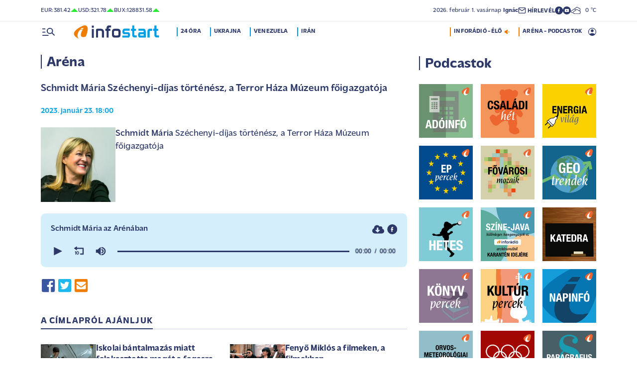

--- FILE ---
content_type: text/html; charset=UTF-8
request_url: https://infostart.hu/arena/2023/01/23/schmidt-maria-szechenyi-dijas-tortenesz-a-terror-haza-muzeum-foigazgatoja
body_size: 70427
content:
<!DOCTYPE html>
<html lang="hu">
<head>
	<title>Schmidt Mária Széchenyi-díjas történész, a Terror Háza Múzeum főigazgatója - Infostart.hu</title>
<meta http-equiv="X-UA-Compatible" content="IE=edge">
<meta name="viewport" content="width=device-width, initial-scale=1, shrink-to-fit=no">
<meta name="robots" content="max-image-preview:large">
<link rel="home" title="" href="/" id="homelink" />
<!-- InMobi Choice. Consent Manager Tag v3.0 (for TCF 2.2) -->
<script type="text/javascript" async=true>
(function() {
  var host = 'infostart.hu';
  var element = document.createElement('script');
  var firstScript = document.getElementsByTagName('script')[0];
  var url = 'https://cmp.inmobi.com'
    .concat('/choice/', '2CFJPrqDGZcGN', '/', host, '/choice.js?tag_version=V3');
  var uspTries = 0;
  var uspTriesLimit = 3;
  element.async = true;
  element.type = 'text/javascript';
  element.src = url;

  firstScript.parentNode.insertBefore(element, firstScript);

  function makeStub() {
    var TCF_LOCATOR_NAME = '__tcfapiLocator';
    var queue = [];
    var win = window;
    var cmpFrame;

    function addFrame() {
      var doc = win.document;
      var otherCMP = !!(win.frames[TCF_LOCATOR_NAME]);

      if (!otherCMP) {
        if (doc.body) {
          var iframe = doc.createElement('iframe');

          iframe.style.cssText = 'display:none';
          iframe.name = TCF_LOCATOR_NAME;
          doc.body.appendChild(iframe);
        } else {
          setTimeout(addFrame, 5);
        }
      }
      return !otherCMP;
    }

    function tcfAPIHandler() {
      var gdprApplies;
      var args = arguments;

      if (!args.length) {
        return queue;
      } else if (args[0] === 'setGdprApplies') {
        if (
          args.length > 3 &&
          args[2] === 2 &&
          typeof args[3] === 'boolean'
        ) {
          gdprApplies = args[3];
          if (typeof args[2] === 'function') {
            args[2]('set', true);
          }
        }
      } else if (args[0] === 'ping') {
        var retr = {
          gdprApplies: gdprApplies,
          cmpLoaded: false,
          cmpStatus: 'stub'
        };

        if (typeof args[2] === 'function') {
          args[2](retr);
        }
      } else {
        if(args[0] === 'init' && typeof args[3] === 'object') {
          args[3] = Object.assign(args[3], { tag_version: 'V3' });
        }
        queue.push(args);
      }
    }

    function postMessageEventHandler(event) {
      var msgIsString = typeof event.data === 'string';
      var json = {};

      try {
        if (msgIsString) {
          json = JSON.parse(event.data);
        } else {
          json = event.data;
        }
      } catch (ignore) {}

      var payload = json.__tcfapiCall;

      if (payload) {
        window.__tcfapi(
          payload.command,
          payload.version,
          function(retValue, success) {
            var returnMsg = {
              __tcfapiReturn: {
                returnValue: retValue,
                success: success,
                callId: payload.callId
              }
            };
            if (msgIsString) {
              returnMsg = JSON.stringify(returnMsg);
            }
            if (event && event.source && event.source.postMessage) {
              event.source.postMessage(returnMsg, '*');
            }
          },
          payload.parameter
        );
      }
    }

    while (win) {
      try {
        if (win.frames[TCF_LOCATOR_NAME]) {
          cmpFrame = win;
          break;
        }
      } catch (ignore) {}

      if (win === window.top) {
        break;
      }
      win = win.parent;
    }
    if (!cmpFrame) {
      addFrame();
      win.__tcfapi = tcfAPIHandler;
      win.addEventListener('message', postMessageEventHandler, false);
    }
  };

  makeStub();

  function makeGppStub() {
    const CMP_ID = 10;
    const SUPPORTED_APIS = [
      '2:tcfeuv2',
      '6:uspv1',
      '7:usnatv1',
      '8:usca',
      '9:usvav1',
      '10:uscov1',
      '11:usutv1',
      '12:usctv1'
    ];

    window.__gpp_addFrame = function (n) {
      if (!window.frames[n]) {
        if (document.body) {
          var i = document.createElement("iframe");
          i.style.cssText = "display:none";
          i.name = n;
          document.body.appendChild(i);
        } else {
          window.setTimeout(window.__gpp_addFrame, 10, n);
        }
      }
    };
    window.__gpp_stub = function () {
      var b = arguments;
      __gpp.queue = __gpp.queue || [];
      __gpp.events = __gpp.events || [];

      if (!b.length || (b.length == 1 && b[0] == "queue")) {
        return __gpp.queue;
      }

      if (b.length == 1 && b[0] == "events") {
        return __gpp.events;
      }

      var cmd = b[0];
      var clb = b.length > 1 ? b[1] : null;
      var par = b.length > 2 ? b[2] : null;
      if (cmd === "ping") {
        clb(
          {
            gppVersion: "1.1", // must be â€śVersion.Subversionâ€ť, current: â€ś1.1â€ť
            cmpStatus: "stub", // possible values: stub, loading, loaded, error
            cmpDisplayStatus: "hidden", // possible values: hidden, visible, disabled
            signalStatus: "not ready", // possible values: not ready, ready
            supportedAPIs: SUPPORTED_APIS, // list of supported APIs
            cmpId: CMP_ID, // IAB assigned CMP ID, may be 0 during stub/loading
            sectionList: [],
            applicableSections: [-1],
            gppString: "",
            parsedSections: {},
          },
          true
        );
      } else if (cmd === "addEventListener") {
        if (!("lastId" in __gpp)) {
          __gpp.lastId = 0;
        }
        __gpp.lastId++;
        var lnr = __gpp.lastId;
        __gpp.events.push({
          id: lnr,
          callback: clb,
          parameter: par,
        });
        clb(
          {
            eventName: "listenerRegistered",
            listenerId: lnr, // Registered ID of the listener
            data: true, // positive signal
            pingData: {
              gppVersion: "1.1", // must be â€śVersion.Subversionâ€ť, current: â€ś1.1â€ť
              cmpStatus: "stub", // possible values: stub, loading, loaded, error
              cmpDisplayStatus: "hidden", // possible values: hidden, visible, disabled
              signalStatus: "not ready", // possible values: not ready, ready
              supportedAPIs: SUPPORTED_APIS, // list of supported APIs
              cmpId: CMP_ID, // list of supported APIs
              sectionList: [],
              applicableSections: [-1],
              gppString: "",
              parsedSections: {},
            },
          },
          true
        );
      } else if (cmd === "removeEventListener") {
        var success = false;
        for (var i = 0; i < __gpp.events.length; i++) {
          if (__gpp.events[i].id == par) {
            __gpp.events.splice(i, 1);
            success = true;
            break;
          }
        }
        clb(
          {
            eventName: "listenerRemoved",
            listenerId: par, // Registered ID of the listener
            data: success, // status info
            pingData: {
              gppVersion: "1.1", // must be â€śVersion.Subversionâ€ť, current: â€ś1.1â€ť
              cmpStatus: "stub", // possible values: stub, loading, loaded, error
              cmpDisplayStatus: "hidden", // possible values: hidden, visible, disabled
              signalStatus: "not ready", // possible values: not ready, ready
              supportedAPIs: SUPPORTED_APIS, // list of supported APIs
              cmpId: CMP_ID, // CMP ID
              sectionList: [],
              applicableSections: [-1],
              gppString: "",
              parsedSections: {},
            },
          },
          true
        );
      } else if (cmd === "hasSection") {
        clb(false, true);
      } else if (cmd === "getSection" || cmd === "getField") {
        clb(null, true);
      }
      //queue all other commands
      else {
        __gpp.queue.push([].slice.apply(b));
      }
    };
    window.__gpp_msghandler = function (event) {
      var msgIsString = typeof event.data === "string";
      try {
        var json = msgIsString ? JSON.parse(event.data) : event.data;
      } catch (e) {
        var json = null;
      }
      if (typeof json === "object" && json !== null && "__gppCall" in json) {
        var i = json.__gppCall;
        window.__gpp(
          i.command,
          function (retValue, success) {
            var returnMsg = {
              __gppReturn: {
                returnValue: retValue,
                success: success,
                callId: i.callId,
              },
            };
            event.source.postMessage(msgIsString ? JSON.stringify(returnMsg) : returnMsg, "*");
          },
          "parameter" in i ? i.parameter : null,
          "version" in i ? i.version : "1.1"
        );
      }
    };
    if (!("__gpp" in window) || typeof window.__gpp !== "function") {
      window.__gpp = window.__gpp_stub;
      window.addEventListener("message", window.__gpp_msghandler, false);
      window.__gpp_addFrame("__gppLocator");
    }
  };

  makeGppStub();

  var uspStubFunction = function() {
    var arg = arguments;
    if (typeof window.__uspapi !== uspStubFunction) {
      setTimeout(function() {
        if (typeof window.__uspapi !== 'undefined') {
          window.__uspapi.apply(window.__uspapi, arg);
        }
      }, 500);
    }
  };

  var checkIfUspIsReady = function() {
    uspTries++;
    if (window.__uspapi === uspStubFunction && uspTries < uspTriesLimit) {
      console.warn('USP is not accessible');
    } else {
      clearInterval(uspInterval);
    }
  };

  if (typeof window.__uspapi === 'undefined') {
    window.__uspapi = uspStubFunction;
    var uspInterval = setInterval(checkIfUspIsReady, 6000);
  }
})();
</script>
<!-- End InMobi Choice. Consent Manager Tag v3.0 (for TCF 2.2) -->


<script type="application/bannerData" id="adData">
{"url":"/arena/2023/01/23/schmidt-maria-szechenyi-dijas-tortenesz-a-terror-haza-muzeum-foigazgatoja","adult":"0","gSens":"0","pageType":"audio","uid":8439,"category":"Aréna"}
</script>
<script type="application/javascript" async="true">
var debugVersion=Date.now();const admeLocalQueryString=window.location.search,admeLocalUrlParams=new URLSearchParams(admeLocalQueryString),admeLocalDebug=admeLocalUrlParams.has("admeDebug"),admeUrl="https://link.adaptivemedia.hu/adme/extra/adme",admeLink=admeLocalDebug?admeUrl+".js?v="+debugVersion:admeUrl+".min.js",admeElement=document.createElement("script");admeElement.src=admeLink,document.head.appendChild(admeElement),admeElement.onload=()=>{console.log("adme.js loaded")},admeElement.onerror=()=>{console.log("adme.js cannot be loaded")};
</script>
<link rel="apple-touch-icon" sizes="57x57" href="https://infostart.hu/images/apple-icon-57x57.png">
<link rel="apple-touch-icon" sizes="60x60" href="https://infostart.hu/images/apple-icon-60x60.png">
<link rel="apple-touch-icon" sizes="72x72" href="https://infostart.hu/images/apple-icon-72x72.png">
<link rel="apple-touch-icon" sizes="76x76" href="https://infostart.hu/images/apple-icon-76x76.png">
<link rel="apple-touch-icon" sizes="114x114" href="https://infostart.hu/images/apple-icon-114x114.png">
<link rel="apple-touch-icon" sizes="120x120" href="https://infostart.hu/images/apple-icon-120x120.png">
<link rel="apple-touch-icon" sizes="144x144" href="https://infostart.hu/images/apple-icon-144x144.png">
<link rel="apple-touch-icon" sizes="152x152" href="https://infostart.hu/images/apple-icon-152x152.png">
<link rel="apple-touch-icon" sizes="180x180" href="https://infostart.hu/images/apple-icon-180x180.png">
<link rel="icon" type="image/png" sizes="192x192" href="https://infostart.hu/images/android-icon-192x192.png">
<link rel="icon" type="image/png" sizes="32x32" href="https://infostart.hu/images/favicon-32x32.png">
<link rel="icon" type="image/png" sizes="96x96" href="https://infostart.hu/images/favicon-96x96.png">
<link rel="icon" type="image/png" sizes="16x16" href="https://infostart.hu/images/favicon-16x16.png">
<link rel="manifest" href="https://infostart.hu/manifest.json">
<link rel="stylesheet" type="text/css" href="https://infostart.hu/assets/css/app.css?id=1e2e43da0d0e5e0b2faa31458393a134">
<link rel="stylesheet" type="text/css" href="https://infostart.hu/assets/css/mac.css?id=594afa665aefd9bbadcde745f2f3f651">
<script type="text/javascript" src="https://infostart.hu/assets/js/app.js?id=875d7677fba6b9a841863c49ea505e6b"></script>
<script type="text/javascript" src="https://infostart.hu/assets/js/ga.js"></script>

<script>
const MOBILE = 0;
</script>
<script>
	(function(i,s,o,g,r,a,m){i['GoogleAnalyticsObject']=r;i[r]=i[r]||function(){
	(i[r].q=i[r].q||[]).push(arguments)},i[r].l=1*new Date();a=s.createElement(o),
	m=s.getElementsByTagName(o)[0];a.async=1;a.src=g;m.parentNode.insertBefore(a,m)
	})(window,document,'script','//www.google-analytics.com/analytics.js','ga');
	ga('create', 'UA-3865566-1', 'auto');
	ga('require', 'displayfeatures');
	ga('send', 'pageview');
</script>
<!-- Facebook Pixel Code -->
<script>
!function(f,b,e,v,n,t,s)
{if(f.fbq)return;n=f.fbq=function(){n.callMethod?
n.callMethod.apply(n,arguments):n.queue.push(arguments)};
if(!f._fbq)f._fbq=n;n.push=n;n.loaded=!0;n.version='2.0';
n.queue=[];t=b.createElement(e);t.async=!0;
t.src=v;s=b.getElementsByTagName(e)[0];
s.parentNode.insertBefore(t,s)}(window,document,'script','https://connect.facebook.net/en_US/fbevents.js');
fbq('init', '243663703325457');
fbq('track', 'PageView');
</script>
<noscript><img height="1" width="1" src="https://www.facebook.com/tr?id=243663703325457&ev=PageView&noscript=1"/></noscript>
<!-- End Facebook Pixel Code -->
<script>
(function(d, s, id) {
	var js, fjs = d.getElementsByTagName(s)[0];
	if (d.getElementById(id)) return;
	js = d.createElement(s); js.id = id;
	js.src = "//connect.facebook.net/hu_HU/sdk.js#version=v2.0&xfbml=1&appId=";
	fjs.parentNode.insertBefore(js, fjs);
}(document, 'script', 'facebook-jssdk'));
</script>
<!-- (C)2000-2018 Gemius SA - gemiusAudience -->
<script type="text/javascript">
<!--//--><![CDATA[//><!--
var pp_gemius_identifier = 'd1Obwkc8SL.8R35q41ChLZXkDtxdMCbIw2RrJLYemUL.H7';
var pp_gemius_use_cmp = true;
var pp_gemius_cmp_timeout = Infinity;
// lines below shouldn't be edited
function gemius_pending(i) { window[i] = window[i] || function() {var x = window[i+'_pdata'] = window[i+'_pdata'] || []; x[x.length]=arguments;};};
gemius_pending('gemius_hit'); gemius_pending('gemius_event');
gemius_pending('pp_gemius_hit'); gemius_pending('pp_gemius_event');
(function(d,t) {try {var gt=d.createElement(t),s=d.getElementsByTagName(t)[0],l='http'+((location.protocol=='https:')?'s':''); gt.setAttribute('async','async');
gt.setAttribute('defer','defer'); gt.src=l+'://gahu.hit.gemius.pl/xgemius.js'; s.parentNode.insertBefore(gt,s);} catch (e) {}})(document,'script');
//--><!]]>
</script>
	<meta name="keywords" content="inforádió, aréna">
		<meta name="description" content="A műsor vendége: Schmidt Mária Széchenyi-díjas történész, a Terror Háza Múzeum főigazgatója. Az InfoRádió Aréna című műsorában elhangzott beszélgetés dátuma: 2023.01.23.">
		<link rel="canonical" href="https://infostart.hu/arena/2023/01/23/schmidt-maria-szechenyi-dijas-tortenesz-a-terror-haza-muzeum-foigazgatoja" />
		<script src="https://content.jwplatform.com/libraries/IqjWqlIw.js"></script>
<script>jwplayer.key="wlnLRnH8fvT+VGv4IIyVqQAd1f60yrq4aSaqFrtxXLE=";</script>
<script type="text/javascript" src="https://infostart.hu/assets/js/gemius_player.js"></script>		<meta property="og:type" content="article" />
		<meta property="og:url" content="https://infostart.hu/arena/2023/01/23/schmidt-maria-szechenyi-dijas-tortenesz-a-terror-haza-muzeum-foigazgatoja" />
		<meta property="og:title" content="Schmidt Mária Széchenyi-díjas történész, a Terror Háza Múzeum főigazgatója" />
		<meta property="og:description" content="Schmidt Mária Széchenyi-díjas történész, a Terror Háza Múzeum főigazgatója" />
		<meta property="og:image" content="https://infostart.hu/images/site/arena/2020/12/1608132074-tCgO7ao7L_md.jpg" />
		<script type="application/ld+json">
		{
		"@context": "https://schema.org",
		"@type": "VideoObject",
		"name": "Schmidt Mária Széchenyi-díjas történész, a Terror Háza Múzeum főigazgatója",
		"description": "Schmidt Mária Széchenyi-díjas történész, a Terror Háza Múzeum főigazgatója (2023.01.23.)",
		"thumbnailUrl": "https://infostart.hu/images/site/arena/2020/12/1608132074-tCgO7ao7L_md.jpg",
		"uploadDate": "2023-01-23T00:00:00+01:00",
		"publisher": {
				"@type": "Organization",
				"name": "Infostart.hu",
				"logo": {
					"@type": "ImageObject",
					"url": "https://infostart.hu/images/logo320x180.png",
					"width": 320,
					"height": 180
				}
			},
		"contentUrl": "",
		"image": {
				"@type": "ImageObject",
				"url": "https://infostart.hu/images/site/arena/2020/12/1608132074-tCgO7ao7L_md.jpg",
				"width": 350,
				"height": 350
		}
		}
		</script>
	
</head>
<body>

	<div class="d-block d-lg-none py-1 mobile-topline-wrapper">
<div class="container bg-white">
	<div class="row">
		<div class="col-12">
			<div class="d-flex justify-content-between align-items-center mobile-topline">
				<div class="flex-1">
					<a class="toptags hoverorange" href="https://infostart.hu/inforadio">ARÉNA - PODCASTOK</a>
				</div>
				<a class="toptags hoverorange" href="javascript:void(0);" title="Inforádió élő adás" data-live="1" data-playnum="1">
					<div class="d-flex align-items-center gap-1"></span> <span>INFORÁDIÓ - ÉLŐ</span> <span class="live-icon live-0"></div>
				</a>
			</div>
		</div>
	</div>
</div>
</div>
<style>.fb-image-default{width:200px;height:auto;display:none}</style>
<img src="https://infostart.hu/images/infostart1200.jpg" class="fb-image-default" alt="Infostart.hu">



<div class="upper-header d-none d-lg-flex">
	<div class="container">
		<div class="row">
			<div class="col-12">
				<div class="d-flex align-items-center justify-content-between pxl-12">
					<div class="d-flex header-deviza">
												<div class="d-flex header-deviza-inner align-items-center">
							<div class="deviza-name">eur: </div>
							<div class="deviza-value">381.42</div>
							<div class="deviza-arrow data-green"><svg xmlns="http://www.w3.org/2000/svg" viewBox="0 0 52.83 26.42"><path d="m26.42 0 26.41 26.42H0L26.42 0Z" fill="currentColor"/></svg></div>
						</div>
												<div class="d-flex header-deviza-inner align-items-center">
							<div class="deviza-name">usd: </div>
							<div class="deviza-value">321.78</div>
							<div class="deviza-arrow data-green"><svg xmlns="http://www.w3.org/2000/svg" viewBox="0 0 52.83 26.42"><path d="m26.42 0 26.41 26.42H0L26.42 0Z" fill="currentColor"/></svg></div>
						</div>
												<div class="d-flex header-deviza-inner align-items-center">
							<div class="deviza-name">bux: </div>
							<div class="deviza-value">128831.58</div>
							<div class="deviza-arrow data-green"><svg xmlns="http://www.w3.org/2000/svg" viewBox="0 0 52.83 26.42"><path d="m26.42 0 26.41 26.42H0L26.42 0Z" fill="currentColor"/></svg></div>
						</div>
											</div>
					<div class="d-flex align-items-center ms-auto position-relative lh-1" style="gap:1.6rem">
						<div>2026.&nbsp;február&nbsp;1.&nbsp;vasárnap <b class="weight-600">Ignác</b></div>
						<div><a class="weight-700" href="https://infostart.hu/user/profil"><svg aria-hidden="true" data-icon="envelope"  xmlns="http://www.w3.org/2000/svg" width="24" height="24" viewBox="0 0 24 24" fill="none" stroke="currentColor" stroke-width="2" stroke-linecap="round" stroke-linejoin="bevel"><path d="M4 4h16c1.1 0 2 .9 2 2v12c0 1.1-.9 2-2 2H4c-1.1 0-2-.9-2-2V6c0-1.1.9-2 2-2z"></path><polyline points="22,6 12,13 2,6"></polyline></svg> <span class="position-relative" style="top:1px">HÍRLEVÉL</span></a></div>
						<div class="d-flex" style="column-gap:10px">
							<a target="_blank" data-social="facebook" href="https://www.facebook.com/Infostart-InfoR%C3%A1di%C3%B3-118703541479581"><svg aria-hidden="true" data-icon="facebook" role="img" xmlns="http://www.w3.org/2000/svg" viewBox="0 0 52.79 52.79"><defs><clipPath id="a"><path fill="none" d="M19.8 13.56H33v26.39H19.8z"/></clipPath></defs><path data-hover="1" d="M26.4 0a26.4 26.4 0 1 1 0 52.79A26.4 26.4 0 0 1 26.4 0Z" fill="#2c3868"/><g><g clip-path="url(#a)"><path d="M33 13.2h-3.97a6.6 6.6 0 0 0-6.6 6.6v3.96h-3.95v5.27h3.96V39.6h5.27V29.03h3.96L33 23.76h-5.28V19.8c0-.73.6-1.32 1.32-1.32H33V13.2Z" fill="#fff"/></g></g></svg></a>
							<a target="_blank" data-social="youtube" href="https://www.youtube.com/InfoR%C3%A1di%C3%B3-Infostart"><svg aria-hidden="true" data-icon="youtube" role="img" xmlns="http://www.w3.org/2000/svg" viewBox="0 0 52.83 52.83"><defs><clipPath id="yt"><path fill="none" d="M11.41 16.24h30.01v21.09H11.41z"/></clipPath></defs><circle data-hover="1" cx="26.42" cy="26.42" r="26.42" fill="#2c3868"/><g><g clip-path="url(#yt)"><path d="M40.8 19.54a3.8 3.8 0 0 0-2.65-2.73c-3.9-.42-7.82-.61-11.73-.57-3.92-.05-7.84.16-11.74.63a3.8 3.8 0 0 0-2.64 2.72c-.43 2.38-.64 4.8-.63 7.22-.02 2.43.2 4.86.63 7.26a3.8 3.8 0 0 0 2.64 2.62c3.9.46 7.8.67 11.73.62 3.92.05 7.84-.16 11.73-.62a3.8 3.8 0 0 0 2.64-2.73c.43-2.36.64-4.76.64-7.15a39.5 39.5 0 0 0-.63-7.27M23.35 31.27v-8.92l7.84 4.46-7.84 4.46Z" fill="#ffffff"/></g></g></svg></a>
						</div>
													<div>
								<a href="/idojaras"><img src="/images/weather/night/6.svg" title="borult" width="20"> &nbsp; 0 &deg;C</a>
							</div>
											</div>
				</div>
			</div>
		</div>
	</div>
</div>
<div class="scroll-watcher"></div>
<header class="site-header">
	<div class="container">
		<div class="row">
			<div class="col-12 position-relative">

				<div class="d-flex align-items-center justify-content-between py-2">
					<div class="d-flex align-items-center flex-1">
						<div class="hambi"><svg class="site-icons" aria-hidden="true" style="margin-left:3px" data-icon="hamburger" xmlns="http://www.w3.org/2000/svg"  height="16.8" width="25.46" viewBox="0 0 80.12 52.85"><path d="M3.05 10.16a3.05 3.05 0 1 1 0-6.09h14.23a3.05 3.05 0 1 1 0 6.1H3.05Zm0 21.34a3.04 3.04 0 1 1 0-6.09h14.23a3.05 3.05 0 1 1 0 6.1H3.05ZM74.9 50.71 60.78 36.59a19.3 19.3 0 0 1-11.98 4.07 20.29 20.29 0 0 1-20.32-20.27v-.06A20.28 20.28 0 0 1 48.73 0h.05A20.29 20.29 0 0 1 69.1 20.27v.06a19.3 19.3 0 0 1-4.07 11.98l14.12 14.12a3.02 3.02 0 1 1-4.14 4.4l-.13-.13ZM48.79 34.56a14.23 14.23 0 0 0 .01-28.45 14.23 14.23 0 0 0-.01 28.45ZM3.05 52.85a3.05 3.05 0 1 1 0-6.1h34.56a3.05 3.05 0 1 1 0 6.1H3.05Z" fill="#2c3868"/></svg></div>
						<div class="site-header-imgholder d-flex">
							<a class="d-block mx-auto mx-sm-0" href="/">
								<img src="/images/infostart_logo.svg" alt="infostart.hu" class="img-fluid site-logo">
							</a>
						</div>
						<div class="flex-1 ms-4 ps-2 d-none d-lg-flex lh-1">
							<a class="toptags hoverblue ga_analyticsclick" rel="24 óra:/24ora|Toptags" href="/24ora">24 óra</a>
		<a class="toptags hoverblue ga_analyticsclick" rel="Ukrajna:ukrajna|Toptags" href="/cimke/ukrajna">Ukrajna</a>
		<a class="toptags hoverblue ga_analyticsclick" rel="Venezuela:venezuela|Toptags" href="/cimke/venezuela">Venezuela</a>
		<a class="toptags hoverblue ga_analyticsclick" rel="Irán:irán|Toptags" href="/cimke/irán">Irán</a>
						</div>
					</div>
					<div class="site-header-right align-items-center justify-content-end d-flex position-relative lh-1" style="">
						<a class="toptags hoverorange d-none d-lg-inline pe-0" href="javascript:void(0);" title="Inforádió élő adás" data-live="1" data-playnum="1">
							<div class="d-flex align-items-center gap-1"><span>INFORÁDIÓ - ÉLŐ</span> <span class="live-icon live-0"></span></div>
						</a>
						<a class="toptags hoverorange d-none d-lg-inline" href="https://infostart.hu/inforadio">ARÉNA - PODCASTOK</a>

						<div data-usericon="0"><svg aria-hidden="true" data-icon="user" xmlns="http://www.w3.org/2000/svg" width="16" height="16" viewBox="0 0 52.84 52.85"><path d="M9.38 41.28a38.25 38.25 0 0 1 8.25-4.46 24.42 24.42 0 0 1 8.79-1.55c3.01-.02 6 .51 8.82 1.55a37.46 37.46 0 0 1 8.29 4.46c1.8-2.13 3.2-4.57 4.13-7.2a23.97 23.97 0 0 0 1.22-7.65A22 22 0 0 0 27.34 3.97h-.91A22.02 22.02 0 0 0 3.96 25.52v.91c-.01 2.6.41 5.19 1.25 7.65a23.91 23.91 0 0 0 4.17 7.2ZM26.42 28.4a8.91 8.91 0 0 1-9.05-8.77v-.27a8.91 8.91 0 0 1 8.77-9.05h.27a8.91 8.91 0 0 1 9.05 8.77v.27a8.91 8.91 0 0 1-8.77 9.05h-.27Zm0 24.44c-3.52.02-7.01-.69-10.24-2.08a26.61 26.61 0 0 1-14.1-14.1 26.35 26.35 0 0 1 14.1-34.58 26.35 26.35 0 0 1 20.51 0 26.8 26.8 0 0 1 14.07 14.07 26.35 26.35 0 0 1 0 20.51 26.73 26.73 0 0 1-14.07 14.1 25.53 25.53 0 0 1-10.27 2.09Z" fill="currentColor" data-hover="1"/></svg></div>
						<div data-drop="usermenu" class="p-3">
							<div class="mb-4">
								<img src="/images/infostart_logo.svg" alt="infostart.hu" class="img-fluid site-logo smaller">
							</div>
							<div class="py-2 bg-white d-flex flex-column pxl-14 weight-500">
																						<div class="d-flex justify-content-between align-items-center">
									<div><a class="btn-default inverse" href="https://infostart.hu/user/login">Belépés</a></div>
									<div><a class="" href="https://infostart.hu/user/password/reset">Elfelejtett jelszó</a></div>
								</div>
								<div class="border my-4"></div>

								<div><a class="btn-wide" href="https://infostart.hu/user/register">Regisztráció</a></div>
														</div>
						</div>
					</div>
				</div>
				<aside class="mainmenu">
		<div class="position-relative d-flex flex-column justify-content-between h-100">
			<div class="flex-1">


			<div class="d-flex justify-content-between">
				<div class="flex-1 mb-4 mt-2">
						<form action="https://infostart.hu/search" name="sitesearchForm">
							<input type="hidden" name="target" value="hirek">
							<div class="d-flex search-target">
								<span class="tabs lsp active" data-target="hirek">HÍREK</span>
								<span class="tabs lsp" data-target="arena">ARÉNA</span>
								<span class="tabs lsp" data-target="magazin">MAGAZIN</span>
							</div>
							<input type="text" name="q" class="site-search text-dark-blue" value="" maxlength="255" placeholder="Keresés">
						</form>
				</div>

				<div class="mt-2 mb-4 position-relative" style="width:70px">
				<div class="sitemenu-close"><svg aria-hidden="true" data-icon="close" xmlns="http://www.w3.org/2000/svg" width="24" height="24" viewBox="0 0 24 24" fill="none" stroke="currentColor" stroke-width="1.5" stroke-linecap="round" stroke-linejoin="round"><line x1="18" y1="6" x2="6" y2="18"></line><line x1="6" y1="6" x2="18" y2="18"></line></svg></div>
					
				</div>
			</div>
			<div class="d-flex flex-column flex-lg-row justify-content-between menu-cols">
				<div class="d-flex flex-column flex-md-row justify-content-between menu-cols-1-2">
					<div class="menu-cols-1-2-1">
						<div class="pxl-13 lsp weight-700 menu-col-title"><span>ROVATOK</span></div>
						<div class="mt-4 d-flex flex-column flex-sm-row flex-md-column justify-content-between">
							<div class="flex-2">
																
								<div class="my-2"><a class="text-uppercase text-nowrap pxl-18 lsp weight-700" href="/tudositoink">Tudósítóink </a></div>
																
								<div class="my-2"><a class="text-uppercase text-nowrap pxl-18 lsp weight-700" href="/interju">Interjú </a></div>
																
								<div class="my-2"><a class="text-uppercase text-nowrap pxl-18 lsp weight-700" href="/belfold">Belföld </a></div>
																
								<div class="my-2"><a class="text-uppercase text-nowrap pxl-18 lsp weight-700" href="/kulfold">Külföld </a></div>
																
								<div class="my-2"><a class="text-uppercase text-nowrap pxl-18 lsp weight-700" href="/gazdasag">Gazdaság </a></div>
																
								<div class="my-0"><a class="text-uppercase text-nowrap pxl-18 lsp weight-700" href="/tudomany">Tudomány </a></div>
																<div class="my-0 my-sm-2 d-none d-sm-block d-md-none"><a class="text-uppercase text-nowrap pxl-18 lsp weight-700" href="https://infostart.hu/video">Videók</a></div>
							</div>
							<div class="flex-1">
																<div class="my-2"><a class="text-uppercase text-nowrap pxl-18 lsp weight-700" href="/kultura">Kultúra </a></div>
																<div class="my-2"><a class="text-uppercase text-nowrap pxl-18 lsp weight-700" href="/sport">Sport </a></div>
																<div class="my-2"><a class="text-uppercase text-nowrap pxl-18 lsp weight-700" href="/eletmod">Életmód </a></div>
																<div class="my-2"><a class="text-uppercase text-nowrap pxl-18 lsp weight-700" href="/auto">Autó </a></div>
																<div class="my-2"><a class="text-uppercase text-nowrap pxl-18 lsp weight-700" href="/24ora">24 óra </a></div>
																<div class="my-2"><a class="text-uppercase text-nowrap pxl-18 lsp weight-700" href="/napinfo">Napinfo </a></div>
																<div class="my-2"><a class="text-uppercase text-nowrap pxl-18 lsp weight-700" href="https://infostart.hu/infoaudio">Audió </a></div>
								<div class="my-2 d-block d-sm-none d-md-block"><a class="text-uppercase text-nowrap pxl-18 lsp weight-700" href="https://infostart.hu/video">Videók </a></div>
							</div>
						</div>
					</div>
					<div class="menu-cols-1-2-2 mt-3 mt-md-0">
						<a href="https://infostart.hu/inforadio" class="pxl-13 lsp weight-700 menu-col-title"><span>ARÉNA</span></a>
							<div class="mt-4">
								<div class="d-flex flex-column">
																										<a href="https://infostart.hu/arena/2026/01/30/gyulay-zsolt-a-hungaroring-sport-zrt-elnok-vezerigazgatoja-a-magyar-olimpiai-bizottsag-elnoke" class=" pb-3 d-block border-bottom">
									<div class="d-flex menu-arena-item">
										<div style="flex-basis:80px;">
											<div class="asp1-1" style="width:67px;height:67px" ><img src="https://infostart.hu/images/site/arena/2022/02/1645116306-lgZc4979F_md.jpg"></div>
										</div>
										<div class="pxl-13 flex-1">
											<div class="text-lite-blue">2026.01.30 18:00</div>
											<div class="pxl-16">Gyulay Zsolt, a Hungaroring Sport Zrt. elnök-vezérigazgatója, a Magyar Olimpiai Bizottság elnöke</div>
										</div>
									</div>
									</a>
																										<a href="https://infostart.hu/arena/2026/01/29/magyarics-tamas-kulpolitikai-szakerto-az-eotvos-lorand-tudomanyegyetem-emeritus-professzora" class="py-3 d-block border-bottom">
									<div class="d-flex menu-arena-item">
										<div style="flex-basis:80px;">
											<div class="asp1-1" style="width:67px;height:67px" ><img src="https://infostart.hu/images/site/arena/2018/05/1526561032-IaxbnzseG_md.jpg"></div>
										</div>
										<div class="pxl-13 flex-1">
											<div class="text-lite-blue">2026.01.29 18:00</div>
											<div class="pxl-16">Magyarics Tamás, külpolitikai szakértő, az Eötvös Loránd Tudományegyetem emeritus professzora</div>
										</div>
									</div>
									</a>
																										<a href="https://infostart.hu/arena/2026/01/28/varga-zsolt-a-ferfi-vizilabda-valogatott-szovetsegi-kapitanya" class="py-3 d-block border-bottom">
									<div class="d-flex menu-arena-item">
										<div style="flex-basis:80px;">
											<div class="asp1-1" style="width:67px;height:67px" ><img src="https://infostart.hu/images/site/arena/2022/09/1663054354-aeegu3MJH_md.jpg"></div>
										</div>
										<div class="pxl-13 flex-1">
											<div class="text-lite-blue">2026.01.28 18:00</div>
											<div class="pxl-16">Varga Zsolt, a férfi vízilabda-válogatott szövetségi kapitánya</div>
										</div>
									</div>
									</a>
																										<a href="https://infostart.hu/arena/2026/01/27/hegyi-zsolt-a-mav-csoport-vezerigazgatoja" class="py-3 d-block border-bottom">
									<div class="d-flex menu-arena-item">
										<div style="flex-basis:80px;">
											<div class="asp1-1" style="width:67px;height:67px" ><img src="https://infostart.hu/images/site/arena/2025/05/1748331683-gNLuumlGu_md.jpg"></div>
										</div>
										<div class="pxl-13 flex-1">
											<div class="text-lite-blue">2026.01.27 18:00</div>
											<div class="pxl-16">Hegyi Zsolt, a MÁV-csoport vezérigazgatója</div>
										</div>
									</div>
									</a>
																										<a href="https://infostart.hu/arena/2026/01/26/resperger-istvan-ezredes-a-magyar-agrar-es-elettudomanyi-egyetem-szent-istvan-biztonsagkutato-kozpont-igazgatoja" class="py-3 d-block">
									<div class="d-flex menu-arena-item">
										<div style="flex-basis:80px;">
											<div class="asp1-1" style="width:67px;height:67px" ><img src="https://infostart.hu/images/site/arena/2022/06/1656574235-MVcesUtIp_md.jpg"></div>
										</div>
										<div class="pxl-13 flex-1">
											<div class="text-lite-blue">2026.01.26 18:00</div>
											<div class="pxl-16">Resperger István, ezredes, a Magyar Agrár- és Élettudományi Egyetem Szent-István Biztonságkutató Központ igazgatója</div>
										</div>
									</div>
									</a>
																</div>
							</div>
					</div>
				</div>
				<div class="menu-cols-2 mt-3 mt-md-0">
					<a href="https://infostart.hu/inforadio" class="pxl-13 lsp weight-700 menu-col-title"><span>INFORÁDIÓ</span></a>
						<div class="mt-4">
							<div class="magazin-tiles">
																<div class="asp1-1" title="Üzleti reggeli magazin">
									
									<a href="/inforadio/uzleti-reggeli-magazin"><img src="/images/podcasts/th/pod28.png" class="brightness"></a>
								</div>
																<div class="asp1-1" title="Világszám">
									
									<a href="/inforadio/vilagszam"><img src="/images/podcasts/th/pod31.png" class="brightness"></a>
								</div>
																<div class="asp1-1" title="Kultúr Percek">
									
									<a href="/inforadio/kultur-percek"><img src="/images/podcasts/th/pod18.png" class="brightness"></a>
								</div>
																<div class="asp1-1" title="Karantén idején">
									
									<a href="/inforadio/karanten-idejen"><img src="/images/podcasts/th/pod68.png" class="brightness"></a>
								</div>
																<div class="asp1-1" title="Párbeszéd a gazdaságról">
									
									<a href="/inforadio/parbeszed-a-gazdasagrol"><img src="/images/podcasts/th/pod67.png" class="brightness"></a>
								</div>
																<div class="asp1-1" title="Világtükör">
									
									<a href="/inforadio/vilagtukor"><img src="/images/podcasts/th/pod32.png" class="brightness"></a>
								</div>
																<div class="asp1-1" title="GeoTrendek">
									
									<a href="/inforadio/geotrendek"><img src="/images/podcasts/th/pod73.png" class="brightness"></a>
								</div>
																<div class="asp1-1" title="Ötkarika">
									
									<a href="/inforadio/otkarika"><img src="/images/podcasts/th/pod21.png" class="brightness"></a>
								</div>
																<div class="asp1-1" title="Orvosmeteorológiai percek">
									
									<a href="/inforadio/orvosmeteorologiai-percek"><img src="/images/podcasts/th/pod20.png" class="brightness"></a>
								</div>
																<div class="asp1-1" title="Katedra">
									
									<a href="/inforadio/katedra"><img src="/images/podcasts/th/pod15.png" class="brightness"></a>
								</div>
																<div class="asp1-1" title="Fővárosi mozaik">
									
									<a href="/inforadio/fovarosi-mozaik"><img src="/images/podcasts/th/pod11.png" class="brightness"></a>
								</div>
																<div class="asp1-1" title="Könyvpercek">
									
									<a href="/inforadio/konyvpercek"><img src="/images/podcasts/th/pod16.png" class="brightness"></a>
								</div>
																<div class="asp1-1" title="Paragrafus">
									
									<a href="/inforadio/paragrafus"><img src="/images/podcasts/th/pod22.png" class="brightness"></a>
								</div>
																<div class="asp1-1" title="Hetes">
									
									<a href="/inforadio/hetes"><img src="/images/podcasts/th/pod64.png" class="brightness"></a>
								</div>
																<div class="asp1-1" title="Pólópercek">
									
									<a href="/inforadio/polopercek"><img src="/images/podcasts/th/pod24.png" class="brightness"></a>
								</div>
																<div class="asp1-1" title="Trendfigyelő">
									
									<a href="/inforadio/trendfigyelo"><img src="/images/podcasts/th/pod77.png" class="brightness"></a>
								</div>
																<div class="asp1-1" title="Energiavilág">
									
									<a href="/inforadio/energiavilag"><img src="/images/podcasts/th/pod8.png" class="brightness"></a>
								</div>
																<div class="asp1-1" title="Vállalatok és Piacok">
									
									<a href="/inforadio/vallalatok-es-piacok"><img src="/images/podcasts/th/pod29.png" class="brightness"></a>
								</div>
																<div class="asp1-1" title="EP-percek">
									
									<a href="/inforadio/ep-percek"><img src="/images/podcasts/th/pod10.png" class="brightness"></a>
								</div>
																<div class="asp1-1" title="Adóinfó">
									
									<a href="/inforadio/adoinfo"><img src="/images/podcasts/th/pod1.png" class="brightness"></a>
								</div>
															</div>
						</div>
				</div>
			</div>

			</div>
			
		</div>
	</aside>
			</div>
		</div>
	</div>
	</header>	<main class="slotFullContainer">
		<div class="container top-container">
		<div class="row">
			<div class="col-lg-8">
				<h1 class="pagetitle"><span>Aréna</span></h1>
				<h3 class="pxl-20">Schmidt Mária Széchenyi-díjas történész, a Terror Háza Múzeum főigazgatója</h3>
				<div class="my-4">
					<div class="pxl-15 weight-500 text-lite-blue mb-1">2023. január 23. 18:00</div>
				</div>

					<div class="d-flex gap-4">
						<div class="d-flex flex-column flex-md-row gap-3">
							<div style="width:150px;flex-basis:150px">
															<picture class="asp1-1" style="width:150px;max-height:150px">
									<img src="https://infostart.hu/images/site/arena/2020/12/1608132074-tCgO7ao7L_md.jpg" class="" alt="">
								</picture>
							</div>
							
													</div>
						<div class="flex-1">
														<div class="pxl-18"><b>Schmidt Mária</b> Széchenyi-díjas történész, a Terror Háza Múzeum főigazgatója</div>
																											</div>
					</div>

											<div class="my-4">
																							<aside class="player-container">
	<div class="w-100">
		<div class="infoplayer">
			<div class="infoplayer-head">
				<div class="infoplayer-head-title">Schmidt Mária az Arénában</div>
				<div class="infoplayer-head-icons">
										<a title="Letöltés" href="https://dts.podtrac.com/redirect.mp3/audio.infostart.hu/archive/audio/8C715/8C715254.mp3" target="_blank" download><svg aria-hidden="true" style="width:24px;height:24px" data-icon="download" role="img" xmlns="http://www.w3.org/2000/svg" viewBox="0 0 640 512"><path fill="currentColor" d="M640 352c0 70.692-57.308 128-128 128H144C64.471 480 0 415.529 0 336c0-62.773 40.171-116.155 96.204-135.867A163.68 163.68 0 0 1 96 192c0-88.366 71.634-160 160-160 59.288 0 111.042 32.248 138.684 80.159C409.935 101.954 428.271 96 448 96c53.019 0 96 42.981 96 96 0 12.184-2.275 23.836-6.415 34.56C596.017 238.414 640 290.07 640 352zm-246.627-64H328V176c0-8.837-7.164-16-16-16h-48c-8.836 0-16 7.163-16 16v112h-65.373c-14.254 0-21.393 17.234-11.314 27.314l105.373 105.373c6.248 6.248 16.379 6.248 22.627 0l105.373-105.373c10.08-10.08 2.941-27.314-11.313-27.314z"></path></svg></a>&nbsp;
										<a title="Megosztás" href="https://www.facebook.com/sharer/sharer.php?u=https%3A%2F%2Fdts.podtrac.com%2Fredirect.mp3%2Faudio.infostart.hu%2Farchive%2Faudio%2F8C715%2F8C715254.mp3" target="_blank"><svg aria-hidden="true" style="width:20px;height:20px" data-icon="facebook" role="img" xmlns="http://www.w3.org/2000/svg" viewBox="0 0 52.79 52.79"><defs><clipPath id="a"><path fill="none" d="M19.8 13.56H33v26.39H19.8z"/></clipPath></defs><path data-hover="1" d="M26.4 0a26.4 26.4 0 1 1 0 52.79A26.4 26.4 0 0 1 26.4 0Z" fill="#2c3868"/><g><g clip-path="url(#a)"><path d="M33 13.2h-3.97a6.6 6.6 0 0 0-6.6 6.6v3.96h-3.95v5.27h3.96V39.6h5.27V29.03h3.96L33 23.76h-5.28V19.8c0-.73.6-1.32 1.32-1.32H33V13.2Z" fill="#fff"/></g></g></svg></a>
				</div>
			</div>
			<div id="aurYmMarNt96G47BU5GcfT"></div>
		</div>
	</div>
<script>
var playerrYmMarNt96G47BU5GcfT=jwplayer("aurYmMarNt96G47BU5GcfT");var options={file: "https://dts.podtrac.com/redirect.mp3/audio.infostart.hu/archive/audio/8C715/8C715254.mp3",
mediaid: "rYmMarNt96G47BU5GcfT",title: "Schmidt Mária az Arénában",autostart: false,horizontalVolumeSlider:false,preload: "none",ga: {label: "Schmidt Mária az Arénában"},skin: {controlbar: {background: "#D4EFFB",icons:"#2C3868",text:"#2C3868"},timeslider: {progress:"#2c3868",rail:"#ffffff",}},type: "mp3",volume: 80,mute:false,height: 40,width:"100%",controls: true};playerrYmMarNt96G47BU5GcfT.setup(options);var gPlayer;var gProgramID="";var gParameters={};var isready=0;function initGPlayerrYmMarNt96G47BU5GcfT(brand) {var addp={};gPlayer=new GemiusPlayer(brand, "bIrg9J.n2vHoWkTIDCLzpMSrLc.y6xswd5x_qh0GqSP.m7", addp);return gPlayer};playerrYmMarNt96G47BU5GcfT.on("bufferChange", function(event){readyJWrYmMarNt96G47BU5GcfT()});function readyJWrYmMarNt96G47BU5GcfT() {if(isready) {return}
gProgramID="playerrYmMarNt96G47BU5GcfT";gPlayer=initGPlayerrYmMarNt96G47BU5GcfT("JWP");gParameters={"programName": "Schmidt Mária az Arénában ("+document.location.href+")","programType": "audio","programDuration": Math.round(playerrYmMarNt96G47BU5GcfT.getDuration()),"volume": playerrYmMarNt96G47BU5GcfT.getVolume(),"customInternalString": "Schmidt Mária az Arénában"};gPlayer.newProgram(gProgramID, gParameters);isready=1};playerrYmMarNt96G47BU5GcfT.on("play", function(event){setTimeout(function() {gPlayer.programEvent(gProgramID, Math.round(playerrYmMarNt96G47BU5GcfT.getPosition()), "play")}, 50)});playerrYmMarNt96G47BU5GcfT.on("pause", function(event){gPlayer.programEvent(gProgramID, Math.round(playerrYmMarNt96G47BU5GcfT.getPosition()), "pause")});playerrYmMarNt96G47BU5GcfT.on("seeked", function(event){gPlayer.programEvent(gProgramID, Math.round(playerrYmMarNt96G47BU5GcfT.getPosition()), "seek")});playerrYmMarNt96G47BU5GcfT.on("buffer", function(event){if(gPlayer) {gPlayer.programEvent(gProgramID, Math.round(playerrYmMarNt96G47BU5GcfT.getPosition()), "buffer")}});playerrYmMarNt96G47BU5GcfT.on("complete", function(event){gPlayer.programEvent(gProgramID, Math.round(playerrYmMarNt96G47BU5GcfT.getPosition()), "complete")});function pauseplayer() {$('body').find('.jwplayer, object').each(function(){if( jwplayer(this).getState()=="playing" ||jwplayer(this).getState()=="buffering" ) {jwplayer(this).pause()}})}
</script>
</aside>													</div>
										
					<div class="clearfix mbott15 mt-4">
					<div class="article-soc">
<span class="soc" title="Megosztás" data-place="up" data-url="https://infostart.hu/arena/2023/01/23/schmidt-maria-szechenyi-dijas-tortenesz-a-terror-haza-muzeum-foigazgatoja" data-title="Schmidt Mária Széchenyi-díjas történész, a Terror Háza Múzeum főigazgatója" style="display:none"><svg xmlns="http://www.w3.org/2000/svg" role="img" data-icon="mobile-share" aria-hidden="true" viewBox="0 0 448 512"><path d="M400 32H48C21.49 32 0 53.49 0 80v352c0 26.51 21.49 48 48 48h352c26.51 0 48-21.49 48-48V80c0-26.51-21.49-48-48-48Z" fill="currentColor"/><g fill="#fff"><path d="M-440.875-103.75c-2.468 0-4.5 2.032-4.5 4.5s2.032 4.5 4.5 4.5 4.5-2.032 4.5-4.5-2.032-4.5-4.5-4.5zm0 3c.846 0 1.5.654 1.5 1.5s-.654 1.5-1.5 1.5-1.5-.654-1.5-1.5.654-1.5 1.5-1.5zM-452.875-96.75c-2.468 0-4.5 2.032-4.5 4.5s2.032 4.5 4.5 4.5 4.5-2.032 4.5-4.5-2.032-4.5-4.5-4.5zm0 3c.846 0 1.5.654 1.5 1.5s-.654 1.5-1.5 1.5-1.5-.654-1.5-1.5.654-1.5 1.5-1.5zM-440.875-89.75c-2.468 0-4.5 2.032-4.5 4.5s2.032 4.5 4.5 4.5 4.5-2.032 4.5-4.5-2.032-4.5-4.5-4.5zm0 3c.846 0 1.5.654 1.5 1.5s-.654 1.5-1.5 1.5-1.5-.654-1.5-1.5.654-1.5 1.5-1.5z" overflow="visible" transform="matrix(14.58696 0 0 14.58696 6732.084 1599.647)"/><path d="M-450.24-92.25a1.5 1.5 0 0 0-.801 2.807l6.83 3.978a1.5 1.5 0 1 0 1.512-2.592l-6.83-3.978a1.5 1.5 0 0 0-.711-.215z" overflow="visible" transform="matrix(14.58696 0 0 14.58696 6732.084 1599.647)"/><path d="M-443.406-99.25a1.5 1.5 0 0 0-.815.215l-6.82 3.98a1.5 1.5 0 1 0 1.512 2.59l6.82-3.98a1.5 1.5 0 0 0-.697-2.805z" overflow="visible" transform="matrix(14.58696 0 0 14.58696 6732.084 1599.647)"/></g></svg></span>
<a class="soc" title="Megosztás Facebookon" href="https://www.facebook.com/sharer/sharer.php?u=https%3A%2F%2Finfostart.hu%2Farena%2F2023%2F01%2F23%2Fschmidt-maria-szechenyi-dijas-tortenesz-a-terror-haza-muzeum-foigazgatoja" target="_blank"><svg aria-hidden="true" data-icon="facebook" role="img" xmlns="http://www.w3.org/2000/svg" viewBox="0 0 448 512"><path fill="currentColor" d="M448 80v352c0 26.5-21.5 48-48 48h-85.3V302.8h60.6l8.7-67.6h-69.3V192c0-19.6 5.4-32.9 33.5-32.9H384V98.7c-6.2-.8-27.4-2.7-52.2-2.7-51.6 0-87 31.5-87 89.4v49.9H184v67.6h60.9V480H48c-26.5 0-48-21.5-48-48V80c0-26.5 21.5-48 48-48h352c26.5 0 48 21.5 48 48z"></path></svg></a>
<a class="soc" title="Megosztás Twitteren" href="https://twitter.com/share?lang=hu&text=Schmidt+M%C3%A1ria+Sz%C3%A9chenyi-d%C3%ADjas+t%C3%B6rt%C3%A9n%C3%A9sz%2C+a+Terror+H%C3%A1za+M%C3%BAzeum+f%C5%91igazgat%C3%B3ja&url=https%3A%2F%2Finfostart.hu%2Farena%2F2023%2F01%2F23%2Fschmidt-maria-szechenyi-dijas-tortenesz-a-terror-haza-muzeum-foigazgatoja" target="_blank"><svg aria-hidden="true" data-icon="twitter" role="img" xmlns="http://www.w3.org/2000/svg" viewBox="0 0 448 512"><path fill="currentColor" d="M400 32H48C21.5 32 0 53.5 0 80v352c0 26.5 21.5 48 48 48h352c26.5 0 48-21.5 48-48V80c0-26.5-21.5-48-48-48zm-48.9 158.8c.2 2.8.2 5.7.2 8.5 0 86.7-66 186.6-186.6 186.6-37.2 0-71.7-10.8-100.7-29.4 5.3.6 10.4.8 15.8.8 30.7 0 58.9-10.4 81.4-28-28.8-.6-53-19.5-61.3-45.5 10.1 1.5 19.2 1.5 29.6-1.2-30-6.1-52.5-32.5-52.5-64.4v-.8c8.7 4.9 18.9 7.9 29.6 8.3a65.447 65.447 0 0 1-29.2-54.6c0-12.2 3.2-23.4 8.9-33.1 32.3 39.8 80.8 65.8 135.2 68.6-9.3-44.5 24-80.6 64-80.6 18.9 0 35.9 7.9 47.9 20.7 14.8-2.8 29-8.3 41.6-15.8-4.9 15.2-15.2 28-28.8 36.1 13.2-1.4 26-5.1 37.8-10.2-8.9 13.1-20.1 24.7-32.9 34z"></path></svg></a>
<a class="soc" title="Elküldés" href="mailto:?subject=Schmidt+M%C3%A1ria+Sz%C3%A9chenyi-d%C3%ADjas+t%C3%B6rt%C3%A9n%C3%A9sz%2C+a+Terror+H%C3%A1za+M%C3%BAzeum+f%C5%91igazgat%C3%B3ja&body=https%3A%2F%2Finfostart.hu%2Farena%2F2023%2F01%2F23%2Fschmidt-maria-szechenyi-dijas-tortenesz-a-terror-haza-muzeum-foigazgatoja" target="_blank"><svg aria-hidden="true" data-prefix="fas" data-icon="mail" role="img" xmlns="http://www.w3.org/2000/svg" viewBox="0 0 448 512"><path fill="currentColor" d="M400 32H48C21.49 32 0 53.49 0 80v352c0 26.51 21.49 48 48 48h352c26.51 0 48-21.49 48-48V80c0-26.51-21.49-48-48-48zM178.117 262.104C87.429 196.287 88.353 196.121 64 177.167V152c0-13.255 10.745-24 24-24h272c13.255 0 24 10.745 24 24v25.167c-24.371 18.969-23.434 19.124-114.117 84.938-10.5 7.655-31.392 26.12-45.883 25.894-14.503.218-35.367-18.227-45.883-25.895zM384 217.775V360c0 13.255-10.745 24-24 24H88c-13.255 0-24-10.745-24-24V217.775c13.958 10.794 33.329 25.236 95.303 70.214 14.162 10.341 37.975 32.145 64.694 32.01 26.887.134 51.037-22.041 64.72-32.025 61.958-44.965 81.325-59.406 95.283-70.199z"></path></svg></a>
</div>
<script>
	if(MOBILE) {
		$(".article-soc span[data-url]").show().on('click', function() {
			if (navigator.share) {
				navigator.share({
					title: document.title,
					url: document.location.href
				})
				.then(() => {console.log('Link megosztva');})
				.catch(console.error);
			} else {

			}
		});
	}
</script>
					</div>

			<div class="mt-5">
        <div class="row">
		<div class="col-12 pb-3">
			<div class="block-title mb-3">
				<div>
					<div class="text-uppercase  position-relative ">
						<a href="/">A címlapról ajánljuk</a>
					</div>
				</div>
			</div>
		</div>

                <div class="col-md-6">
                            <article class="separated">
					<a href="https://infostart.hu/belfold/2026/01/31/iskolai-bantalmazas-miatt-felakasztotta-magat-iskolajaban-egy-ercsi-kisdiak" class="article-small">
		<div>
					<picture class="asp16-9 position-relative">
				<img src="/images/site/articles/lead/2021/11/1636556697-oPsCIdnG5_xs.jpg" alt="Iskolai bántalmazás miatt felakasztotta magát a fogasra egy ercsi kisdiák" class="brightness img-fluid" loading="lazy">
			</picture>
			</div>
	<div class="weight-700 pxl-17">
		<div class="lines-3">Iskolai bántalmazás miatt felakasztotta magát a fogasra egy ercsi kisdiák</div>
	</div>
</a>
				</article>
			                <article class="separated">
					<a href="https://infostart.hu/belfold/2026/01/31/kegyetlen-emberek-jarjak-a-magyar-erdoket" class="article-small">
		<div>
					<picture class="asp16-9 position-relative">
				<img src="/images/site/articles/lead/2022/07/1657873676-FctTJxlWK_xs.jpg" alt="Kegyetlen emberek járják a magyar erdőket, különös zsákmányra vadásznak" class="brightness img-fluid" loading="lazy">
			</picture>
			</div>
	<div class="weight-700 pxl-17">
		<div class="lines-3">Kegyetlen emberek járják a magyar erdőket, különös zsákmányra vadásznak</div>
	</div>
</a>
				</article>
			                <article class="separated">
					<a href="https://infostart.hu/belfold/2026/01/31/tragikus-hirtelenseggel-hunyt-el-a-szeretett-plebanos" class="article-small">
		<div>
					<picture class="asp16-9 position-relative">
				<img src="/images/site/articles/lead/2021/10/1635521728-hol3f8Ye9_xs.jpg" alt="Tragikus hirtelenséggel hunyt el a szeretett plébános" class="brightness img-fluid" loading="lazy">
			</picture>
			</div>
	<div class="weight-700 pxl-17">
		<div class="lines-3">Tragikus hirtelenséggel hunyt el a szeretett plébános</div>
	</div>
</a>
				</article>
			                <article class="separated">
					<a href="https://infostart.hu/eletmod/2026/01/31/eletveszelyes-tuladagolas-terjed-a-gyerekek-koreben" class="article-small">
		<div>
					<picture class="asp16-9 position-relative">
				<img src="/images/site/articles/lead/2021/11/1637162726-gmInc3lzG_xs.jpg" alt="Életveszélyes túladagolás terjed a gyerekek körében" class="brightness img-fluid" loading="lazy">
			</picture>
			</div>
	<div class="weight-700 pxl-17">
		<div class="lines-3">Életveszélyes túladagolás terjed a gyerekek körében</div>
	</div>
</a>
				</article>
			        </div>
                <div class="col-md-6">
                            <article class="separated">
					<a href="https://infostart.hu/kultura/2026/01/31/fenyo-miklos-a-filmeken-a-filmekben" class="article-small">
		<div>
					<picture class="asp16-9 position-relative">
				<img src="/images/site/articles/lead/2023/05/1684682269-BFEu02ob0_xs.png" alt="Fenyő Miklós a filmeken, a filmekben" class="brightness img-fluid" loading="lazy">
			</picture>
			</div>
	<div class="weight-700 pxl-17">
		<div class="lines-3">Fenyő Miklós a filmeken, a filmekben</div>
	</div>
</a>
				</article>
			                <article class="separated">
					<a href="https://infostart.hu/belfold/2026/01/31/orban-viktor-marcius-elejen-hatalmas-kalandba-vagunk-bele" class="article-small">
		<div>
					<picture class="asp16-9 position-relative">
				<img src="/images/site/articles/lead/2026/01/1769858213-3UUK85htj_xs.jpg" alt="Orbán Viktor: március elején hatalmas kalandba vágunk bele" class="brightness img-fluid" loading="lazy">
			</picture>
			</div>
	<div class="weight-700 pxl-17">
		<div class="lines-3">Orbán Viktor: március elején hatalmas kalandba vágunk bele</div>
	</div>
</a>
				</article>
			                <article class="separated">
					<a href="https://infostart.hu/kultura/2026/01/31/decemberben-meg-lazan-viccelodott-fenyo-miklos-egy-tablaavatason" class="article-small">
		<div>
					<picture class="asp16-9 position-relative">
				<img src="/images/site/articles/lead/2026/01/1769853082-22ilXOcMR_xs.jpg" alt="Decemberben még lazán viccelődött Fenyő Miklós egy táblaavatáson" class="brightness img-fluid" loading="lazy">
			</picture>
			</div>
	<div class="weight-700 pxl-17">
		<div class="lines-3">Decemberben még lazán viccelődött Fenyő Miklós egy táblaavatáson</div>
	</div>
</a>
				</article>
			                <article class="separated">
					<a href="https://infostart.hu/belfold/2026/01/31/orban-viktor-maris-targyalni-sietett" class="article-small">
		<div>
					<picture class="asp16-9 position-relative">
				<img src="/images/site/articles/lead/2026/01/1769882854-pBX8zFSOp_xs.jpg" alt="Orbán Viktor máris tárgyalni sietett" class="brightness img-fluid" loading="lazy">
			</picture>
			</div>
	<div class="weight-700 pxl-17">
		<div class="lines-3">Orbán Viktor máris tárgyalni sietett</div>
	</div>
</a>
				</article>
			        </div>
            </div>
    </div>

			</div>
			<div class="col-lg-4">
				<div class="my-4">
    <h2 class="pagetitle"><span>Podcastok</span></h2>
    <div class="tile-grid">
                <a href="/inforadio/adoinfo" class="asp1-1">
            <img src="/images/podcasts/xs/pod1.png" title="Adóinfó" alt="Adóinfó" class="brightness">
        </a>
                <a href="/inforadio/csaladi-het" class="asp1-1">
            <img src="/images/podcasts/xs/pod6.png" title="Családi hét" alt="Családi hét" class="brightness">
        </a>
                <a href="/inforadio/energiavilag" class="asp1-1">
            <img src="/images/podcasts/xs/pod8.png" title="Energiavilág" alt="Energiavilág" class="brightness">
        </a>
                <a href="/inforadio/ep-percek" class="asp1-1">
            <img src="/images/podcasts/xs/pod10.png" title="EP-percek" alt="EP-percek" class="brightness">
        </a>
                <a href="/inforadio/fovarosi-mozaik" class="asp1-1">
            <img src="/images/podcasts/xs/pod11.png" title="Fővárosi mozaik" alt="Fővárosi mozaik" class="brightness">
        </a>
                <a href="/inforadio/geotrendek" class="asp1-1">
            <img src="/images/podcasts/xs/pod73.png" title="GeoTrendek" alt="GeoTrendek" class="brightness">
        </a>
                <a href="/inforadio/hetes" class="asp1-1">
            <img src="/images/podcasts/xs/pod64.png" title="Hetes" alt="Hetes" class="brightness">
        </a>
                <a href="/inforadio/karanten-idejen" class="asp1-1">
            <img src="/images/podcasts/xs/pod68.png" title="Karantén idején" alt="Karantén idején" class="brightness">
        </a>
                <a href="/inforadio/katedra" class="asp1-1">
            <img src="/images/podcasts/xs/pod15.png" title="Katedra" alt="Katedra" class="brightness">
        </a>
                <a href="/inforadio/konyvpercek" class="asp1-1">
            <img src="/images/podcasts/xs/pod16.png" title="Könyvpercek" alt="Könyvpercek" class="brightness">
        </a>
                <a href="/inforadio/kultur-percek" class="asp1-1">
            <img src="/images/podcasts/xs/pod18.png" title="Kultúr Percek" alt="Kultúr Percek" class="brightness">
        </a>
                <a href="/inforadio/napinfo" class="asp1-1">
            <img src="/images/podcasts/xs/pod75.png" title="Napinfó" alt="Napinfó" class="brightness">
        </a>
                <a href="/inforadio/orvosmeteorologiai-percek" class="asp1-1">
            <img src="/images/podcasts/xs/pod20.png" title="Orvosmeteorológiai percek" alt="Orvosmeteorológiai percek" class="brightness">
        </a>
                <a href="/inforadio/otkarika" class="asp1-1">
            <img src="/images/podcasts/xs/pod21.png" title="Ötkarika" alt="Ötkarika" class="brightness">
        </a>
                <a href="/inforadio/paragrafus" class="asp1-1">
            <img src="/images/podcasts/xs/pod22.png" title="Paragrafus" alt="Paragrafus" class="brightness">
        </a>
                <a href="/inforadio/parbeszed-a-gazdasagrol" class="asp1-1">
            <img src="/images/podcasts/xs/pod67.png" title="Párbeszéd a gazdaságról" alt="Párbeszéd a gazdaságról" class="brightness">
        </a>
                <a href="/inforadio/polopercek" class="asp1-1">
            <img src="/images/podcasts/xs/pod24.png" title="Pólópercek" alt="Pólópercek" class="brightness">
        </a>
                <a href="/inforadio/szigma-a-holnap-vilaga" class="asp1-1">
            <img src="/images/podcasts/xs/pod63.png" title="Szigma – a holnap világa" alt="Szigma – a holnap világa" class="brightness">
        </a>
                <a href="/inforadio/trendfigyelo" class="asp1-1">
            <img src="/images/podcasts/xs/pod77.png" title="Trendfigyelő" alt="Trendfigyelő" class="brightness">
        </a>
                <a href="/inforadio/uzleti-reggeli-magazin" class="asp1-1">
            <img src="/images/podcasts/xs/pod28.png" title="Üzleti reggeli magazin" alt="Üzleti reggeli magazin" class="brightness">
        </a>
                <a href="/inforadio/vallalatok-es-piacok" class="asp1-1">
            <img src="/images/podcasts/xs/pod29.png" title="Vállalatok és Piacok" alt="Vállalatok és Piacok" class="brightness">
        </a>
                <a href="/inforadio/vegyesuszas" class="asp1-1">
            <img src="/images/podcasts/xs/pod30.png" title="Vegyesúszás" alt="Vegyesúszás" class="brightness">
        </a>
                <a href="/inforadio/vilagszam" class="asp1-1">
            <img src="/images/podcasts/xs/pod31.png" title="Világszám" alt="Világszám" class="brightness">
        </a>
                <a href="/inforadio/vilagtukor" class="asp1-1">
            <img src="/images/podcasts/xs/pod32.png" title="Világtükör" alt="Világtükör" class="brightness">
        </a>
                <a href="/inforadio/vivopercek" class="asp1-1">
            <img src="/images/podcasts/xs/pod66.png" title="Vívópercek" alt="Vívópercek" class="brightness">
        </a>
            </div>
</div>				<div class="py-3"></div>
				<div class="my-4">
<h2 class="pagetitle"><span>Audio tartalmak</span></h2>
<div class="separated">
<div class="pxl-12 weight-500 text-lite-blue mb-1">2026. január 31. 21:07</div>
<a class="pxl-18 weight-700" href="https://infostart.hu/inforadio/napinfo/adasok/2026/01/31/napinfo-2026-januar-31">Napinfó - 2026. január 31.</a>
</div>
<div class="separated">
<div class="pxl-12 weight-500 text-lite-blue mb-1">2026. január 31. 20:32</div>
<a class="pxl-18 weight-700" href="https://infostart.hu/gazdasag/2026/01/31/amikor-ki-kell-szallni-egy-befektetesbol-jo-tanacs-egy-szakembertol">Amikor ki kell szállni egy befektetésből – jó tanács egy szakembertől</a>
</div>
<div class="separated">
<div class="pxl-12 weight-500 text-lite-blue mb-1">2026. január 31. 19:38</div>
<a class="pxl-18 weight-700" href="https://infostart.hu/tudomany/2026/01/31/nem-posztolni-kell-a-gyerekrol-hanem-megismerni-mit-csinal-koltay-andras-a-sharentingrol">Nem posztolni kell a gyerekről, hanem megismerni, mit csinál – Koltay András a „sharentingről”</a>
</div>
<div class="separated">
<div class="pxl-12 weight-500 text-lite-blue mb-1">2026. január 31. 19:21</div>
<a class="pxl-18 weight-700" href="https://infostart.hu/sport/2026/01/31/sipos-adrian-akadtak-rotacios-problemaink-de-biztato-hogy-mindenkivel-partiban-voltunk">Sipos Adrián: mindenkivel partiban voltunk</a>
</div>
<div class="separated">
<div class="pxl-12 weight-500 text-lite-blue mb-1">2026. január 31. 18:48</div>
<a class="pxl-18 weight-700" href="https://infostart.hu/belfold/2026/01/31/eltuntek-a-nyelvtanulok-hat-ev-alatt-felere-csokkent-a-nyelvvizsgazok-szama">Eltűntek a nyelvtanulók: hat év alatt felére csökkent a nyelvvizsgázók száma</a>
</div>
<div class="separated">
<div class="pxl-12 weight-500 text-lite-blue mb-1">2026. január 31. 17:40</div>
<a class="pxl-18 weight-700" href="https://infostart.hu/tudositoink/2026/01/31/tobb-arcfelismero-technologia-tobb-ai-a-woke-ertekrend-olykor-bezavar-a-brit-rendorsegnel">Több arcfelismerő technológia, több AI – a woke értékrend olykor bezavar a brit rendőrségnél</a>
</div>
<div class="separated">
<div class="pxl-12 weight-500 text-lite-blue mb-1">2026. január 31. 16:47</div>
<a class="pxl-18 weight-700" href="https://infostart.hu/sport/2026/01/31/menedzsere-toth-alex-atigazolasarol-felkerultunk-egy-olyan-terkepre-amirol-15-20-eve-csak-almodni-lehetett">Felkerültünk egy olyan térképre, amiről pár éve csak álmodni lehetett – mondja Tóth Alex menedzsere</a>
</div>
<div class="separated">
<div class="pxl-12 weight-500 text-lite-blue mb-1">2026. január 31. 14:50</div>
<a class="pxl-18 weight-700" href="https://infostart.hu/kultura/2026/01/31/most-mar-egeszsegesebb-eljonni-mint-ott-ragadni-lekoszon-a-katona-elerol-mate-gabor">„Most már egészségesebb eljönni, mint ott ragadni” – leköszön a Katona éléről Máté Gábor</a>
</div>
</div>			</div>
		</div>
	</div>
	</main>
	<footer>
<div class="container">
	<div class="row">
		<div class="col-12 footer-row">
			<div><img src="/images/infostart_logo.svg" class="is-logo"></div>
			<div class="mt-4">
				<div class="footer-col footer-col-1 mt-4">
					<div>
						<ul>
							<li><a href="https://infostart.hu/belfold">Belföld</a></li>
							<li><a href="https://infostart.hu/kulfold">Külföld</a></li>
							<li><a href="https://infostart.hu/gazdasag">Gazdaság</a></li>
						</ul>
					</div>
					<div>
						<ul>
							<li><a href="https://infostart.hu/tudomany">Tudomány</a></li>
							<li><a href="https://infostart.hu/kultura">Kultúra</a></li>
							<li><a href="https://infostart.hu/sport">Sport</a></li>
						</ul>
					</div>
					<div>
						<ul>
							<li><a href="https://infostart.hu/tudositoink">Tudósítóink</a></li>
							<li><a href="https://infostart.hu/interju">Interjú</a></li>
							<li><a href="https://infostart.hu/eletmod">Életmód</a></li>
						</ul>
					</div>
					<div class="mt-4 mt-md-0">
						<ul>
							<li><a href=""https://infostart.hu/bulvar">Bulvár</a></li>
							<li><a href=""https://infostart.hu/bunugyek">Bűnügyek</a></li>
							<li><a href="https://infostart.hu/napinfo">Napinfó</a></li>
						</ul>
					</div>
					<div class="mt-4 mt-md-0">
						<ul>
							<li><a href="https://infostart.hu/24ora">Legfrissebb</a></li>
							<li><a href="https://infostart.hu/infoaudio">Audió</a></li>
							<li><a href="https://infostart.hu/video">Videó</a></li>
						</ul>
					</div>
					<div class="mt-4 mt-md-0">
						<ul>
							<li><a href="https://infostart.hu/galeria">Fotó</a></li>
							<li><a href="https://infostart.hu/user/profil">Hírlevél</a></li>
							<li><a href="https://infostart.hu/idojaras">Időjárás</a></li>
						</ul>
					</div>
				</div>
			</div>
		</div>
	</div>
	<div class="row">
		<div class="col-12 footer-row">
			<div><img src="/images/i.svg" class="ir-logo"></div>

			<div class="footer-col footer-col-2 mt-4">
				<ul class="">
					<li><a href="javascript:void(0);" title="Inforádió élő adás" data-playnum="1">Élő adás</a></li>
					<li><a href="javascript:void(0);" title="Legfrissebb hírek" data-playnum="2">Legfrissebb hírek</a></li>
					<li><a href="javascript:void(0);" title="Közlekedési hírek" data-playnum="3">Közlekedési hírek</a></li>
					<li><a href="javascript:void(0);" title="Időjárásjelentés" data-playnum="4">Időjárásjelentés</a></li>
					<li><a href="javascript:void(0);" title="Orvosmeteorológia" data-playnum="5">Orvosmeteorológia</a></li>
					<li><a href="javascript:void(0);" title="Sporthírek" data-playnum="6">Sporthírek</a></li>
					<li><a href="javascript:void(0);" title="Gazdasági hírek" data-playnum="7">Gazdasági hírek</a></li>
					<li><a href="https://infostart.hu/inforadio">Aréna</a></li>
				</ul>
			</div>
		</div>
	</div>
	<div class="row">
		<div class="col-12 footer-row">
			<div class="d-flex flex-column flex-md-row partners align-items-md-center">
				<b>Partnereink:</b>
				<div class="d-flex partners-inner flex-wrap">
					<div class="mb-2"><a href="https://nmhh.hu/" target="_blank"><img src="/images/nmhh-logo2.png"></a></div>
					
					
					<div class="mb-2"><a href="https://adaptivemedia.hu/" target="_blank"><img src="/images/adme-logo.png"></a></div>
				</div>
			</div>
		</div>
	</div>
	<div class="row">
		<div class="col-12 footer-row">
			<div class="footer-col footer-col-4 mt-4 pxl-15">
				<div class="d-flex flex-column flex-md-row align-items-center justify-content-between">
					<div class="me-4">
						<b>
							Infostart.hu &copy; 2026 &nbsp; &nbsp;
							<a href="/info/mediaajanlat">Hallgatottság - Médiaajánlat</a> |
							<a href="/info/impresszum">Impresszum</a> |
							<a href="/info/adatkezelesi-tajekoztato">Adatkezelési tájékoztató</a> |
							<a href="/info/moderalasi-szabalyzat">Moderálási szabályzat</a> |
							<a href="/info/szerzoi-jogok">Szerzői jogok</a> |
							<a href="/info/rss">RSS</a> |
							<a href="javascript:window.__tcfapi('displayConsentUi', 2, function() {} );">Sütibeállítások</a>
						</b>
					</div>
					<div>
						<div class="d-flex flex-column flex-md-row align-items-center mt-4 mt-md-0" style="column-gap:3rem">
							
							<div>
								<div class="footer-social mt-4 mt-md-0">
									<a title="RSS" href="/info/rss"><svg aria-hidden="true" style="width:1.2rem;height:1.2rem;" data-icon="rss" role="img" xmlns="http://www.w3.org/2000/svg" viewBox="0 0 448 512"><path fill="currentColor" d="M128.081 415.959c0 35.369-28.672 64.041-64.041 64.041S0 451.328 0 415.959s28.672-64.041 64.041-64.041 64.04 28.673 64.04 64.041zm175.66 47.25c-8.354-154.6-132.185-278.587-286.95-286.95C7.656 175.765 0 183.105 0 192.253v48.069c0 8.415 6.49 15.472 14.887 16.018 111.832 7.284 201.473 96.702 208.772 208.772.547 8.397 7.604 14.887 16.018 14.887h48.069c9.149.001 16.489-7.655 15.995-16.79zm144.249.288C439.596 229.677 251.465 40.445 16.503 32.01 7.473 31.686 0 38.981 0 48.016v48.068c0 8.625 6.835 15.645 15.453 15.999 191.179 7.839 344.627 161.316 352.465 352.465.353 8.618 7.373 15.453 15.999 15.453h48.068c9.034-.001 16.329-7.474 16.005-16.504z"></path></svg></a>
									<a title="Facebook" href="https://www.facebook.com/Infostart-InfoR%C3%A1di%C3%B3-118703541479581/" target="_blank"><svg aria-hidden="true" style="width:2rem;height:2rem;" data-icon="facebook" role="img" xmlns="http://www.w3.org/2000/svg" viewBox="0 0 52.79 52.79"><defs><clipPath id="a"><path fill="none" d="M19.8 13.56H33v26.39H19.8z"/></clipPath></defs><path data-hover="1" d="M26.4 0a26.4 26.4 0 1 1 0 52.79A26.4 26.4 0 0 1 26.4 0Z" fill="#2c3868"/><g><g clip-path="url(#a)"><path d="M33 13.2h-3.97a6.6 6.6 0 0 0-6.6 6.6v3.96h-3.95v5.27h3.96V39.6h5.27V29.03h3.96L33 23.76h-5.28V19.8c0-.73.6-1.32 1.32-1.32H33V13.2Z" fill="#fff"/></g></g></svg></a>
									<a title="Youtube" href="https://www.youtube.com/channel/UCHK7_j6bpGgsyWe5ZqXbY1w" target="_blank"><svg aria-hidden="true" style="width:2rem;height:2rem;" data-icon="youtube" role="img" xmlns="http://www.w3.org/2000/svg" viewBox="0 0 52.83 52.83"><defs><clipPath id="yt"><path fill="none" d="M11.41 16.24h30.01v21.09H11.41z"/></clipPath></defs><circle data-hover="1" cx="26.42" cy="26.42" r="26.42" fill="#2c3868"/><g><g clip-path="url(#yt)"><path d="M40.8 19.54a3.8 3.8 0 0 0-2.65-2.73c-3.9-.42-7.82-.61-11.73-.57-3.92-.05-7.84.16-11.74.63a3.8 3.8 0 0 0-2.64 2.72c-.43 2.38-.64 4.8-.63 7.22-.02 2.43.2 4.86.63 7.26a3.8 3.8 0 0 0 2.64 2.62c3.9.46 7.8.67 11.73.62 3.92.05 7.84-.16 11.73-.62a3.8 3.8 0 0 0 2.64-2.73c.43-2.36.64-4.76.64-7.15a39.5 39.5 0 0 0-.63-7.27M23.35 31.27v-8.92l7.84 4.46-7.84 4.46Z" fill="#ffffff"/></g></g></svg></a>
								</div>
							</div>
						</div>
					</div>
				</div>
			</div>
		</div>
	</div>
</div>
</footer>
<div id="sitemodal">
	<div class="sitemodal-cont">
		<div id="modaltext"></div>
		<span class="fblogo"><svg xmlns="http://www.w3.org/2000/svg" viewBox="0 0 167.657 167.657" width="25" height="25"><path fill="#3a7bed" d="M83.829.349C37.532.349 0 37.881 0 84.178c0 41.523 30.222 75.911 69.848 82.57v-65.081H49.626v-23.42h20.222V60.978c0-20.037 12.238-30.956 30.115-30.956 8.562 0 15.92.638 18.056.919v20.944l-12.399.006c-9.72 0-11.594 4.618-11.594 11.397v14.947h23.193l-3.025 23.42H94.026v65.653c41.476-5.048 73.631-40.312 73.631-83.154 0-46.273-37.532-83.805-83.828-83.805z"/></svg></span>
		<span class="closemodal close-modal">&times;</span>
	</div>
</div>
<div id="siteytmodal">
	<div class="siteytmodal-cont">
		<div id="modalyttext"></div>
		<span class="closemodal close-modal">&times;</span>
	</div>
</div>
<div id="newslettermodal">
	<div class="newslettermodal-cont">
		<div class="modalhead"><img src="/images/mail.svg" style="width:152px;height:126px"></div>
		<div id="modaltext"></div>
		<span class="closemodal close-modal">&times;</span>
	</div>
</div>
<script src="https://www.gstatic.com/firebasejs/8.3.1/firebase-app.js"></script>
<script src="https://www.gstatic.com/firebasejs/8.3.1/firebase-analytics.js"></script>
<script src="https://www.gstatic.com/firebasejs/8.3.1/firebase-messaging.js"></script>
<script>
const MESSAGING_CONFIG = {
	firebase_config: {
		apiKey            : "AIzaSyCGk6PqLypuUNkPYn-rh5krU6qCN6JkYeU",
		authDomain        : "infostart-83a6e.firebaseapp.com",
		projectId         : "infostart-83a6e",
		storageBucket     : "infostart-83a6e.appspot.com",
		messagingSenderId : "863130740627",
		appId             : "1:863130740627:web:7324202ca20a2e7e43aa66",
		measurementId     : "G-4TW17YH70G"
    },
	vapidKey: 'BCmMcEUmg2TuOsT6s2G5nNkzJzRn6dWyabN8_ryFrfg1IRi8A5z2QmB2bcIktw7pPlGH1eYXV_Frue7CtxE7Pnc',
	popup   : {
		icon   : 'https://infostart.hu/images/icon72x72.png',
		body   : '<div>Értesülj azonnal a legfontosabb hírekről, engedélyezd az értesítéseket!</div>',
		allow  : 'Engedélyezem',
		dismiss: 'Most nem',
    },
	topic   : 'infostart-news',
};
</script>
<script src="https://p.portfolio.hu/push.js"></script>
		
</body>
</html>
